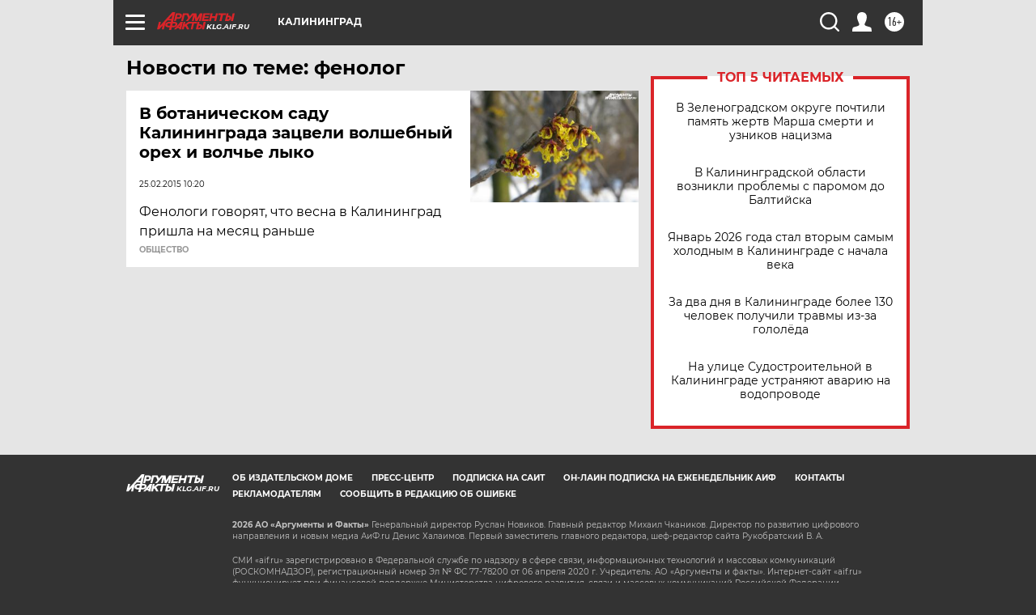

--- FILE ---
content_type: text/html
request_url: https://tns-counter.ru/nc01a**R%3Eundefined*aif_ru/ru/UTF-8/tmsec=aif_ru/961903908***
body_size: -71
content:
21D1671F6980082BX1769998379:21D1671F6980082BX1769998379